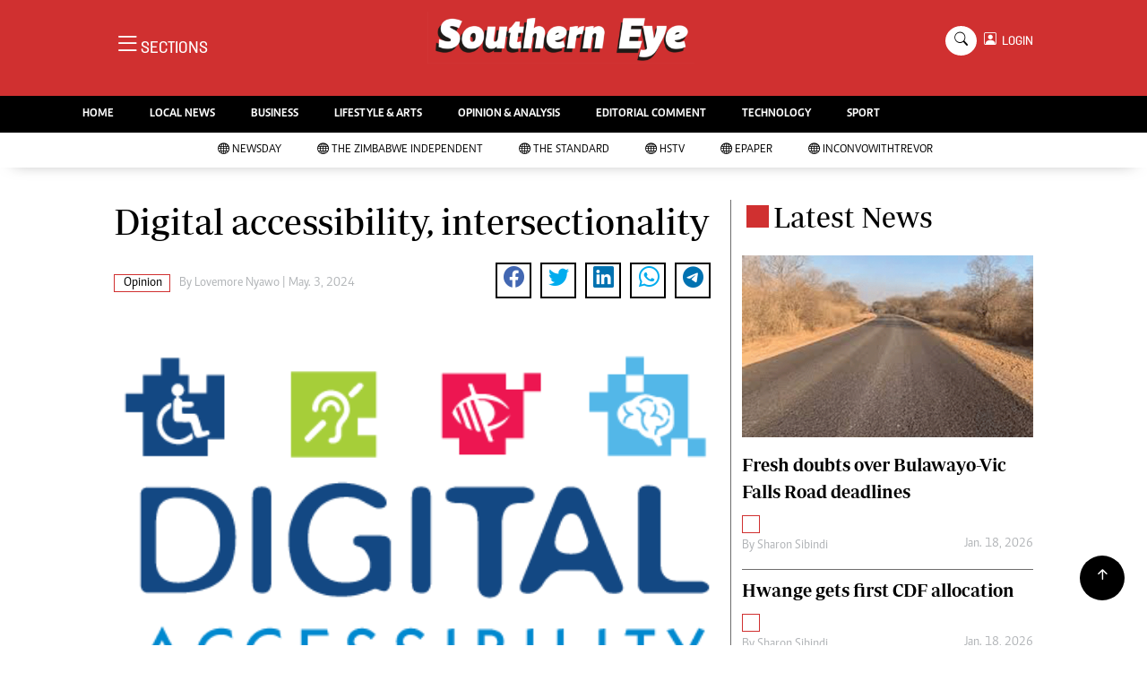

--- FILE ---
content_type: text/html; charset=UTF-8
request_url: https://staging.thestandard.co.zw/southerneye/opinion/article/200026408/digital-accessibility-intersectionality
body_size: 12841
content:
<!DOCTYPE html>
<html lang="en">
<head>
<meta charset="utf-8">
<title>  Digital accessibility, intersectionality - The Southern Eye
  </title>
<meta content="width=device-width, initial-scale=1.0" name="viewport">
<meta name="theme-color" content="#d03030">
<meta name="developer:name" content="Omari Erick">
<meta name="developer:email" content="omarica2006@gmail.com">
<meta name="developer:phone" content="+254728283148">
<meta name="robots" content="index,follow" />
<meta name="copyright" content="The Southern Eye" />
<link rel="canonical" href="https://www.newsday.co.zw/southerneye/opinion/article/200026408/digital-accessibility-intersectionality"/>

<link rel="amphtml" href="https://www.newsday.co.zw/southerneye/amp/opinion/article/200026408/digital-accessibility-intersectionality"/>
<meta name="keywords" content="INFORMATION and communication technologies;artificial intelligence;research; technology and society" />
<meta name="author" content="Lovemore Nyawo "/>
<meta name="description" content="It can enable early change, evaluation and attention that can increase efficiency and productivity in the field." />
<link rel="image_src" href="https://cdn.thestandard.co.zw/images/theindependent/uploads/2024/05/pVRssoDYpBKcIeS7mJt77jaa0ElbbJ9FlPrQTrOr.png">
<meta name="twitter:card" content="summary_large_image" />
<meta name="twitter:site" content="@sotherneyeZim" />
<meta name="twitter:creator" content="@southerneyeZim" />
<meta property="twitter:title" content="Digital accessibility, intersectionality" />
<meta property="twitter:description" content="Digital accessibility, intersectionality" />
<meta property="twitter:url" content="https://www.newsday.co.zw/southerneye/opinion/article/200026408/digital-accessibility-intersectionality" />
<meta property="twitter:image" content="https://cdn.thestandard.co.zw/images/theindependent/uploads/2024/05/pVRssoDYpBKcIeS7mJt77jaa0ElbbJ9FlPrQTrOr.png" />
<meta property="og:type" content="website" />
<meta property="fb:app_id" content="2455582164830848" />
<meta property="og:title" content="Digital accessibility, intersectionality" />
<meta property="og:description" content="Digital accessibility, intersectionality" />
<meta property="og:site_name" content="Southern Eye" />
<meta property="og:url" content="https://www.newsday.co.zw/southerneye/opinion/article/200026408/digital-accessibility-intersectionality">
<meta property="og:image" content="https://cdn.thestandard.co.zw/images/theindependent/uploads/2024/05/pVRssoDYpBKcIeS7mJt77jaa0ElbbJ9FlPrQTrOr.png" />
<meta property="og:image:secure_url" content="https://cdn.thestandard.co.zw/images/theindependent/uploads/2024/05/pVRssoDYpBKcIeS7mJt77jaa0ElbbJ9FlPrQTrOr.png" />
<script type="application/ld+json">
{
    "@context": "http://schema.org",
    "@type": "NewsArticle",
	"@id":"https://www.newsday.co.zw/southerneye/opinion/article/200026408/digital-accessibility-intersectionality",
    "mainEntityOfPage":"https://www.newsday.co.zw/southerneye/opinion/article/200026408/digital-accessibility-intersectionality",
    "headline": "Digital accessibility, intersectionality",
	"publisher":{"name":"Southern Eye","url":"https://www.newsday.co.zw/southerneye/","logo":{"@type":"ImageObject","url":"http://staging.thestandard.co.zw/southerneye/assets/images/logo.png","width":190,"height":60},"sameAs":["https://www.facebook.com/southerneyeZim/","https://twitter.com/southerneyeZim?lang=en"],"@type":"Organization","@context":"http://schema.org"},
    "image": {
        "@type": "ImageObject",
        "url": "https://cdn.thestandard.co.zw/images/theindependent/uploads/2024/05/pVRssoDYpBKcIeS7mJt77jaa0ElbbJ9FlPrQTrOr.png",
        "height": 240,
        "width": 320
    },
    "datePublished": "May. 3, 2024",
    "dateModified": "May. 3, 2024",
    "author": {
        "@type": "Person",
        "name": "Lovemore Nyawo ",
        "url":"http://staging.thestandard.co.zw/southerneye/author/5966/lovemore-nyawo"
    },
    "description": "It can enable early change, evaluation and attention that can increase efficiency and productivity in the field."
}

    </script>

    <script type="application/ld+json">
        {
            "@context": "http://schema.org",
            "@type": "BreadcrumbList",
            "itemListElement": [{
                "@type": "ListItem",
                "position": 1,
                "name": "Home",
                "item": "https://www.newsday.co.zw/southerneye"
            }, {
                "@type": "ListItem",
                "position": 2,
                "name": "Opinion",
                "item": "http://staging.thestandard.co.zw/southerneye/category/22647/opinion"
            }, {
                "@type": "ListItem",
                "position": 3,
                "name": "Digital accessibility, intersectionality",
                "item": "https://www.newsday.co.zw/southerneye/opinion/article/200026408/digital-accessibility-intersectionality"
            }]
        }
    </script>

<link href="https://staging.thestandard.co.zw/southerneye/assets/images/seye.jpg" rel="icon">
<link href="https://cdn.jsdelivr.net/npm/bootstrap-icons@1.4.1/font/bootstrap-icons.css" rel="stylesheet">
<!--<link href="http://staging.thestandard.co.zw/southerneye/assets/css/owl.carousel.min.css" rel="stylesheet">
<link href="http://staging.thestandard.co.zw/southerneye/assets/css/owl.theme.default.min.css" rel="stylesheet">!-->
<link href="https://staging.thestandard.co.zw/southerneye/assets/css/bootstrap.min.css" rel="stylesheet">
<link href="https://staging.thestandard.co.zw/southerneye/assets/css/style.css?v=162" rel="stylesheet">
<script async id="ebx" src="//applets.ebxcdn.com/ebx.js"></script>

 <!-- Google Tag Manager -->
<script>(function(w,d,s,l,i){w[l]=w[l]||[];w[l].push({'gtm.start':
new Date().getTime(),event:'gtm.js'});var f=d.getElementsByTagName(s)[0],
j=d.createElement(s),dl=l!='dataLayer'?'&l='+l:'';j.async=true;j.src=
'https://www.googletagmanager.com/gtm.js?id='+i+dl;f.parentNode.insertBefore(j,f);
})(window,document,'script','dataLayer','GTM-PSM2T3V');</script>
<!-- End Google Tag Manager -->


<!-- Google tag (gtag.js) -->
<script async src="https://www.googletagmanager.com/gtag/js?id=G-4NLQ9GNSG1">
</script>
<script>
  window.dataLayer = window.dataLayer || [];
  function gtag(){dataLayer.push(arguments);}
  gtag('js', new Date());

  gtag('config', 'G-4NLQ9GNSG1');
</script>

<script async src="https://securepubads.g.doubleclick.net/tag/js/gpt.js"></script>
<script>
  window.googletag = window.googletag || {cmd: []};
  googletag.cmd.push(function() {
      googletag.enableServices();
  });
</script>
  
<!--
<script async src="https://pagead2.googlesyndication.com/pagead/js/adsbygoogle.js?client=ca-pub-5185228015030174"
     crossorigin="anonymous"></script>!-->
<style type="text/css">
.border-bottom-thick{
  border-bottom: 4px solid #000!important;
}
</style>
<style type="text/css">
		.navbar .megamenu{ padding: 1rem; }
		@media  all and (min-width: 992px) {
			.navbar .has-megamenu{position:static!important;}
			.navbar .megamenu{left:0; right:0; width:100%; margin-top:0;  }
			
		}	
	 
		@media(max-width: 991px){
			.navbar.fixed-top .navbar-collapse, .navbar.sticky-top .navbar-collapse{
				overflow-y: auto;
				max-height: 90vh;
				margin-top:10px;
			}
		}
	 
    .fader{
      -webkit-mask-image: linear-gradient(to bottom, black 50%, transparent 100%);
  mask-image: linear-gradient(to bottom, black 50%, transparent 100%);
  height:  100px;
  width: 100%;
     }

     body{
   padding:0!important;
   background:#FFF!important;
 }
 .sticky-top{
   background:#FFF;
 }
	</style>

<script async src="https://securepubads.g.doubleclick.net/tag/js/gpt.js"></script>
<script>
  window.googletag = window.googletag || {cmd: []};
  </script>

  
  
<script>
   
  googletag.cmd.push(function() {

    
    googletag.defineSlot('/13427547/N-ARTICLE-1', [[728,90],[728,90]], 'div-gpt-ad-1661246079529-0').addService(googletag.pubads());
    googletag.defineSlot('/13427547/N-ARTICLE-2', [[300, 250],[300,600]], 'div-gpt-ad-1661246137862-0').addService(googletag.pubads());
    googletag.defineSlot('/13427547/N-ARTICLE-3', [[300, 250],[728,90]], 'div-gpt-ad-1661246195455-0').addService(googletag.pubads());
    googletag.defineSlot('/13427547/N-ARTICLE-4', [[300,250],[728,90]] ,'div-gpt-ad-1661246237662-0').addService(googletag.pubads());
    googletag.defineSlot('/13427547/N-ARTICLE-5', [[300, 250],[728,90]] ,'div-gpt-ad-1661246424409-0').addService(googletag.pubads());
    googletag.defineSlot('/13427547/N-ARTICLE-6', [[300, 250],[728,90]] ,'div-gpt-ad-1661246464747-0').addService(googletag.pubads());
     
    googletag.defineSlot('/3407884/Ureka_Supply_newsday.co.zw_Catfish_1x1_220424', [1, 1], 'div-gpt-ad-1713779707842-0').addService(googletag.pubads());
	googletag.defineSlot('/3407884/Ureka_Supply_newsday.co.zw_InFlowMB_1x1_220424', [1, 1], 'div-gpt-ad-1713779325254-0').addService(googletag.pubads());
	//googletag.defineSlot('/3407884/Ureka_Supply_newsday.co.zw_Interstitial_1x1_220424', [1, 1], 'div-gpt-ad-1713780082855-0').addService(googletag.pubads());
	googletag.defineSlot('/3407884/Ureka_Supply_newsday.co.zw_InpageMB_1x1_220424', [1, 1], 'div-gpt-ad-1713779579013-0').addService(googletag.pubads());
    googletag.pubads().enableSingleRequest();
    googletag.enableServices();
  });
  </script>
<script>
  window.googletag = window.googletag || {cmd: []};
  googletag.cmd.push(function() {
    googletag.defineSlot('/3407884/Ureka_Supply_newsday.co.zw_Outstream_1x1_280324', [1, 1], 'div-gpt-ad-1711626451117-0').addService(googletag.pubads());
    googletag.pubads().enableSingleRequest();
    googletag.enableServices();
  });
</script>


      
  <script>
 var anchorSlot =googletag.cmd.push(function() {
    googletag.defineOutOfPageSlot('/13427547/N-ANCHOR', googletag.enums.OutOfPageFormat.BOTTOM_ANCHOR).addService(googletag.pubads());
    googletag.pubads().enableSingleRequest();
    googletag.enableServices();
  });
</script>

 <script async src=https://cdn.afp.ai/ssp/sdk.js></script> 
  </head>
  <body>

 <!-- Google Tag Manager (noscript) -->
<noscript><iframe src="https://www.googletagmanager.com/ns.html?id=GTM-PSM2T3V"
height="0" width="0" style="display:none;visibility:hidden"></iframe></noscript>
<!-- End Google Tag Manager (noscript) -->


<!-- Topbar Start -->
<div class="px-5 d-none d-lg-block">
      <div class="row gx-0">
        <div class="col-lg-8 mb-2 mb-lg-0">
          <div id="myNav" class="overlay overflow-scroll">
            <a href="javascript:void(0)" class="closebtn" onclick="closeNav()">&times;</a>
            <div class="overlay-content">
              <div class="container">
                <div class="row">
                  <div class="col-12 col-md-3 boda-right">
                    <div class=" top-styling boda-bottom pt-3">
                      <img src="https://staging.thestandard.co.zw/southerneye/assets/images/logo.png" class="logo-style"> 
                      
                   <p>
                   AMH is an independent media house free from political ties or outside influence.
We have four newspapers: The Zimbabwe Independent, a business weekly published every Friday, The Standard, a weekly published every Sunday, and Southern and NewsDay, our daily newspapers. Each has an online edition.
    </p>
                      
                    </div>
                    <div class=" top-styling mt-2 boda-bottom mt-3">
                      <ul class="list-style-none">
                      <li><strong>Marketing</strong></li>
                      <li>Digital Marketing Manager:  <a href="/cdn-cgi/l/email-protection" class="__cf_email__" data-cfemail="f480998180959996958695b49598849c959991909d95da979bda8e83">[email&#160;protected]</a></li>

                      <li>Tel: (04) 771722/3</li>

                      <li><strong>Online Advertising</strong></li>
                      <li><a href="/cdn-cgi/l/email-protection" class="__cf_email__" data-cfemail="4e0a2729273a2f220e2f223e262f232b2a272f602d21603439">[email&#160;protected]</a></li>

                      <li><strong>Web Development</strong></li>
                      <li><a href="/cdn-cgi/l/email-protection" class="__cf_email__" data-cfemail="cba1a6aaa5b2aea5b2aeb9ae8baaa7bba3aaa6aeafa2aae5a8a4e5b1bc">[email&#160;protected]</a></li>
                      </ul>
                    </div>
                  </div>
                  <div class="col-12 col-md-9">
               


                    <div class="text-standard brands  mb-3 mt-3">NEWS & CURRENT AFFAIRS</div>
                    <div class="row">
                      <div class="col-12 col-md-4 boda-right">
                       
                        <ul class="justify-content-left  list-style-none   boda-bottom   row px-0">

                             
                           <li class="nav-item">
                            <a class="nav-link text-white" href="https://staging.thestandard.co.zw/southerneye/category/2/news">
                              <i class="bi bi-chevron-right"></i>News</a>
                          </li>
                          
                           <li class="nav-item">
                            <a class="nav-link text-white" href="https://staging.thestandard.co.zw/southerneye/category/3/politics">
                              <i class="bi bi-chevron-right"></i>Politics</a>
                          </li>
                          
                           <li class="nav-item">
                            <a class="nav-link text-white" href="https://staging.thestandard.co.zw/southerneye/category/6/entertainment">
                              <i class="bi bi-chevron-right"></i>Entertainment</a>
                          </li>
                          
                           <li class="nav-item">
                            <a class="nav-link text-white" href="https://staging.thestandard.co.zw/southerneye/category/39/courts">
                              <i class="bi bi-chevron-right"></i>Courts</a>
                          </li>
                          
                           <li class="nav-item">
                            <a class="nav-link text-white" href="https://staging.thestandard.co.zw/southerneye/category/40/local">
                              <i class="bi bi-chevron-right"></i>Local</a>
                          </li>
                          
                           <li class="nav-item">
                            <a class="nav-link text-white" href="https://staging.thestandard.co.zw/southerneye/category/42/crime">
                              <i class="bi bi-chevron-right"></i>Crime</a>
                          </li>
                          
                           <li class="nav-item">
                            <a class="nav-link text-white" href="https://staging.thestandard.co.zw/southerneye/category/86/government">
                              <i class="bi bi-chevron-right"></i>Government</a>
                          </li>
                          
                           <li class="nav-item">
                            <a class="nav-link text-white" href="https://staging.thestandard.co.zw/southerneye/category/87/football">
                              <i class="bi bi-chevron-right"></i>Football</a>
                          </li>
                          
                           <li class="nav-item">
                            <a class="nav-link text-white" href="https://staging.thestandard.co.zw/southerneye/category/88/tennis">
                              <i class="bi bi-chevron-right"></i>Tennis</a>
                          </li>
                          
                           <li class="nav-item">
                            <a class="nav-link text-white" href="https://staging.thestandard.co.zw/southerneye/category/89/rugby">
                              <i class="bi bi-chevron-right"></i>Rugby</a>
                          </li>
                          
                         

                        </ul>



                        <ul class="justify-content-left  list-style-none  boda-bottom      row px-0">

                             
                           <li class="nav-item">
                            <a class="nav-link text-white" href="https://staging.thestandard.co.zw/southerneye/category/90/cricket">
                              <i class="bi bi-chevron-right"></i>Cricket</a>
                          </li>
                          
                           <li class="nav-item">
                            <a class="nav-link text-white" href="https://staging.thestandard.co.zw/southerneye/category/91/swimming">
                              <i class="bi bi-chevron-right"></i>Swimming</a>
                          </li>
                          
                           <li class="nav-item">
                            <a class="nav-link text-white" href="https://staging.thestandard.co.zw/southerneye/category/92/motor-racing">
                              <i class="bi bi-chevron-right"></i>Motor Racing</a>
                          </li>
                          
                           <li class="nav-item">
                            <a class="nav-link text-white" href="https://staging.thestandard.co.zw/southerneye/category/93/other-sport">
                              <i class="bi bi-chevron-right"></i>Other Sport</a>
                          </li>
                          
                           <li class="nav-item">
                            <a class="nav-link text-white" href="https://staging.thestandard.co.zw/southerneye/category/94/markets">
                              <i class="bi bi-chevron-right"></i>Markets</a>
                          </li>
                          
                           <li class="nav-item">
                            <a class="nav-link text-white" href="https://staging.thestandard.co.zw/southerneye/category/95/economy">
                              <i class="bi bi-chevron-right"></i>Economy</a>
                          </li>
                          
                           <li class="nav-item">
                            <a class="nav-link text-white" href="https://staging.thestandard.co.zw/southerneye/category/98/health">
                              <i class="bi bi-chevron-right"></i>Health</a>
                          </li>
                          
                           <li class="nav-item">
                            <a class="nav-link text-white" href="https://staging.thestandard.co.zw/southerneye/category/106/multimedia">
                              <i class="bi bi-chevron-right"></i>Multimedia</a>
                          </li>
                          
                           <li class="nav-item">
                            <a class="nav-link text-white" href="https://staging.thestandard.co.zw/southerneye/category/170/editorial-comment">
                              <i class="bi bi-chevron-right"></i>Editorial Comment</a>
                          </li>
                          
                           <li class="nav-item">
                            <a class="nav-link text-white" href="https://staging.thestandard.co.zw/southerneye/category/258/elections-2013">
                              <i class="bi bi-chevron-right"></i>Elections 2013</a>
                          </li>
                          
                         

                        </ul>





                      </div>
                      <div class="col-12 col-md-4">
                         
                        <ul class="justify-content-left list-style-none boda-bottom row px-0">
                                                    
                           <li class="nav-item">
                            <a class="nav-link text-white" href="https://staging.thestandard.co.zw/southerneye/category/1216/life-style">
                              <i class="bi bi-chevron-right"></i>Life & Style</a>
                          </li>
                          
                           <li class="nav-item">
                            <a class="nav-link text-white" href="https://staging.thestandard.co.zw/southerneye/category/1217/business">
                              <i class="bi bi-chevron-right"></i>Business</a>
                          </li>
                          
                           <li class="nav-item">
                            <a class="nav-link text-white" href="https://staging.thestandard.co.zw/southerneye/category/1218/sport">
                              <i class="bi bi-chevron-right"></i>Sport</a>
                          </li>
                          
                           <li class="nav-item">
                            <a class="nav-link text-white" href="https://staging.thestandard.co.zw/southerneye/category/3647/mandela-the-life">
                              <i class="bi bi-chevron-right"></i>Mandela-The Life</a>
                          </li>
                          
                           <li class="nav-item">
                            <a class="nav-link text-white" href="https://staging.thestandard.co.zw/southerneye/category/3939/christmas-2013">
                              <i class="bi bi-chevron-right"></i>Christmas 2013</a>
                          </li>
                          
                           <li class="nav-item">
                            <a class="nav-link text-white" href="https://staging.thestandard.co.zw/southerneye/category/4395/southern-voices">
                              <i class="bi bi-chevron-right"></i>Southern Voices</a>
                          </li>
                          
                           <li class="nav-item">
                            <a class="nav-link text-white" href="https://staging.thestandard.co.zw/southerneye/category/5537/boxing">
                              <i class="bi bi-chevron-right"></i>Boxing</a>
                          </li>
                          
                           <li class="nav-item">
                            <a class="nav-link text-white" href="https://staging.thestandard.co.zw/southerneye/category/5538/athletics">
                              <i class="bi bi-chevron-right"></i>Athletics</a>
                          </li>
                          
                           <li class="nav-item">
                            <a class="nav-link text-white" href="https://staging.thestandard.co.zw/southerneye/category/5539/golf">
                              <i class="bi bi-chevron-right"></i>Golf</a>
                          </li>
                          
                           <li class="nav-item">
                            <a class="nav-link text-white" href="https://staging.thestandard.co.zw/southerneye/category/5540/basketball">
                              <i class="bi bi-chevron-right"></i>Basketball</a>
                          </li>
                          
                        </ul>

                        
                        <ul class="justify-content-left  list-style-none   boda-bottom   row px-0">

                             
                           <li class="nav-item">
                            <a class="nav-link text-white" href="https://staging.thestandard.co.zw/southerneye/category/5541/volleyball">
                              <i class="bi bi-chevron-right"></i>Volleyball</a>
                          </li>
                          
                           <li class="nav-item">
                            <a class="nav-link text-white" href="https://staging.thestandard.co.zw/southerneye/category/5876/netball">
                              <i class="bi bi-chevron-right"></i>Netball</a>
                          </li>
                          
                           <li class="nav-item">
                            <a class="nav-link text-white" href="https://staging.thestandard.co.zw/southerneye/category/5931/hockey">
                              <i class="bi bi-chevron-right"></i>Hockey</a>
                          </li>
                          
                           <li class="nav-item">
                            <a class="nav-link text-white" href="https://staging.thestandard.co.zw/southerneye/category/6762/zimbabwe-34">
                              <i class="bi bi-chevron-right"></i>Zimbabwe 34</a>
                          </li>
                          
                           <li class="nav-item">
                            <a class="nav-link text-white" href="https://staging.thestandard.co.zw/southerneye/category/7575/accidents">
                              <i class="bi bi-chevron-right"></i>Accidents</a>
                          </li>
                          
                           <li class="nav-item">
                            <a class="nav-link text-white" href="https://staging.thestandard.co.zw/southerneye/category/7855/bulawayo-at-120">
                              <i class="bi bi-chevron-right"></i>Bulawayo @ 120</a>
                          </li>
                          
                           <li class="nav-item">
                            <a class="nav-link text-white" href="https://staging.thestandard.co.zw/southerneye/category/8179/fifa2014-world-cup">
                              <i class="bi bi-chevron-right"></i>Fifa2014 World Cup</a>
                          </li>
                          
                           <li class="nav-item">
                            <a class="nav-link text-white" href="https://staging.thestandard.co.zw/southerneye/category/17635/home">
                              <i class="bi bi-chevron-right"></i>Home</a>
                          </li>
                          
                           <li class="nav-item">
                            <a class="nav-link text-white" href="https://staging.thestandard.co.zw/southerneye/category/19206/world-news">
                              <i class="bi bi-chevron-right"></i>World News</a>
                          </li>
                          
                           <li class="nav-item">
                            <a class="nav-link text-white" href="https://staging.thestandard.co.zw/southerneye/category/21957/matabeleland-north">
                              <i class="bi bi-chevron-right"></i>Matabeleland North</a>
                          </li>
                          
                         

                        </ul>
                     
                      </div>
                      <div class="col-12 col-md-4 boda-left">
                       
                      <div class="row">
                        <ul class="justify-content-left  list-style-none boda-bottom row px-0">
                                                   
                           <li class="nav-item">
                            <a class="nav-link text-white" href="https://staging.thestandard.co.zw/southerneye/category/22098/education">
                              <i class="bi bi-chevron-right"></i>Education</a>
                          </li>
                          
                           <li class="nav-item">
                            <a class="nav-link text-white" href="https://staging.thestandard.co.zw/southerneye/category/22100/handball">
                              <i class="bi bi-chevron-right"></i>Handball</a>
                          </li>
                          
                           <li class="nav-item">
                            <a class="nav-link text-white" href="https://staging.thestandard.co.zw/southerneye/category/22101/chess">
                              <i class="bi bi-chevron-right"></i>Chess</a>
                          </li>
                          
                           <li class="nav-item">
                            <a class="nav-link text-white" href="https://staging.thestandard.co.zw/southerneye/category/22102/karate">
                              <i class="bi bi-chevron-right"></i>Karate</a>
                          </li>
                          
                           <li class="nav-item">
                            <a class="nav-link text-white" href="https://staging.thestandard.co.zw/southerneye/category/22103/agriculture">
                              <i class="bi bi-chevron-right"></i>Agriculture</a>
                          </li>
                          
                           <li class="nav-item">
                            <a class="nav-link text-white" href="https://staging.thestandard.co.zw/southerneye/category/22116/featured">
                              <i class="bi bi-chevron-right"></i>Featured</a>
                          </li>
                          
                           <li class="nav-item">
                            <a class="nav-link text-white" href="https://staging.thestandard.co.zw/southerneye/category/22117/cartoons">
                              <i class="bi bi-chevron-right"></i>Cartoons</a>
                          </li>
                          
                           <li class="nav-item">
                            <a class="nav-link text-white" href="https://staging.thestandard.co.zw/southerneye/category/22118/picture-gallery">
                              <i class="bi bi-chevron-right"></i>Picture Gallery</a>
                          </li>
                          
                           <li class="nav-item">
                            <a class="nav-link text-white" href="https://staging.thestandard.co.zw/southerneye/category/23462/opinion-amp-analysis">
                              <i class="bi bi-chevron-right"></i>Opinion &amp; Analysis</a>
                          </li>
                          
                           <li class="nav-item">
                            <a class="nav-link text-white" href="https://staging.thestandard.co.zw/southerneye/category/357850/contact-us">
                              <i class="bi bi-chevron-right"></i>Contact Us</a>
                          </li>
                          
                        </ul>
                         
                        <ul class="justify-content-left list-style-none   row px-0">
                                                   
                           <li class="nav-item">
                            <a class="nav-link text-white" href="https://staging.thestandard.co.zw/southerneye/category/358257/about-us">
                              <i class="bi bi-chevron-right"></i>About us</a>
                          </li>
                          
                           <li class="nav-item">
                            <a class="nav-link text-white" href="https://staging.thestandard.co.zw/southerneye/category/358493/advertising">
                              <i class="bi bi-chevron-right"></i>Advertising</a>
                          </li>
                          
                           <li class="nav-item">
                            <a class="nav-link text-white" href="https://staging.thestandard.co.zw/southerneye/category/358640/terms-and-conditions">
                              <i class="bi bi-chevron-right"></i>Terms and Conditions</a>
                          </li>
                          
                           <li class="nav-item">
                            <a class="nav-link text-white" href="https://staging.thestandard.co.zw/southerneye/category/358646/privacy-policy">
                              <i class="bi bi-chevron-right"></i>Privacy Policy</a>
                          </li>
                          
                           <li class="nav-item">
                            <a class="nav-link text-white" href="https://staging.thestandard.co.zw/southerneye/category/3096224744078436/local-news">
                              <i class="bi bi-chevron-right"></i>Local News</a>
                          </li>
                          
                           <li class="nav-item">
                            <a class="nav-link text-white" href="https://staging.thestandard.co.zw/southerneye/category/3096224744078437/technology">
                              <i class="bi bi-chevron-right"></i>Technology</a>
                          </li>
                          
                           <li class="nav-item">
                            <a class="nav-link text-white" href="https://staging.thestandard.co.zw/southerneye/category/3096224744078438/international">
                              <i class="bi bi-chevron-right"></i>International</a>
                          </li>
                          
                           <li class="nav-item">
                            <a class="nav-link text-white" href="https://staging.thestandard.co.zw/southerneye/category/3096224744078439/editorial-comment">
                              <i class="bi bi-chevron-right"></i>Editorial Comment</a>
                          </li>
                          
                        </ul>

                        </div>


                      </div>


 



                    </div>






 


 



                    </div>














                     <div class="row boda-top">
                       
                       
                    </div>
                  </div>
                   
                     


      
                </div>
              </div>
            </div>
          </div>
          <div class="d-flex text-white top-article" style="font-size:15px;padding-left: 10px;cursor:pointer" onclick="openNav()">
          </div>
        </div>
      </div>
    </div>

<!-- Topbar End -->
 <div id="main">
      <!-- Navbar & Carousel Start -->







      <div class="skycraper col" style="position:absolute;top:4px;z-index:0!important;left:0">
    <div class="sticky-top" style="position:fixed;top:4px;z-index:0!important;left:0"> 
      
  </div>
  </div>










      <section class="ftco-section" style="z-index:2!important;position:relative;">
        <div class="container" style="background: #d03030 !important">
          <div class="row justify-content-between">
            <div class="col-md-12 order-md-last">
              <div class="row">
                 <div class="col-md-4 desktop-only align-items-center">
                  <button class="openbtn open-display" onclick="openNav()">
                    <i class="bi bi-list hum-style"></i>
                    <span class="section-style">SECTIONS</span>
                  </button>
                </div>
                <div class="col-10 col-md-4 pt-2 desktop-only">
                  <a class="navbar-brand" href="https://staging.thestandard.co.zw/southerneye">
                    <img src="https://staging.thestandard.co.zw/southerneye/assets/images/logo.png" class="w-100"> 
                  </a>
                </div>
                <div class="col-10 col-md-6 pt-2 mobile-only">
                  <a class="navbar-brand" href="https://staging.thestandard.co.zw/southerneye">
                     <img src="https://staging.thestandard.co.zw/southerneye/assets/images/logo.png" class="w-100 pt-3"> 
                  </a>
                </div>
                <div class="col-2 col-md-6 mobile-only" style="padding:3px">
                  <button class="navbar-toggler" type="button" data-bs-toggle="collapse" data-bs-target="#main_nav" data-bs-target="#navbarNav" aria-controls="navbarNav" aria-expanded="false" aria-label="Toggle navigation">
                    <i class="f-12 bi bi-list"></i>
                  </button>
                </div>
                          
                <div class="col-md-4 d-md-flex justify-content-end desktop-only   align-self-center">
                  <div class="search"></div>
                  <form action="#" class="searchform order-lg-last">
                    <div class="form-group d-flex justify-content-end align-items-baseline">
                      <div class="box" id="search">
                        <input type="text" placeholder="Type to search" class="search-box">
                        <span class="mx-2" onclick="closeSearch()" style="cursor: pointer;">x</span>
                      </div>
                      <a href="https://staging.thestandard.co.zw/southerneye/search" <span class=" search bi bi-search mx-2" onclick="openSearch1()" style="cursor: pointer;"></span>
</a>
                      
                    
                    <div class="dopdown1">
                      <a href="https://staging.thestandard.co.zw/southerneye/sso" class="dopbtn bi bi-person-square d-flex login"> &nbsp;&nbsp;LOGIN</a>
                     
                    </div>
                    

                  </form>
                </div>
              </div>
               <div class="row bg-newsday-dark mx-0">
                  <div class="d-flex  align-items-center justify-content-between login-border-bottom">
                    <div class="col-md-6 mobile-only">
                    </div>
                    <div class="col-md-6 mobile-only d-none">
                      
                   
                    
                    <div class="dopdown1 pt-2">
                      <a href="https://staging.thestandard.co.zw/southerneye/sso" class="dopbtn bi bi-person-square d-flex login"> &nbsp;&nbsp;LOGIN</a>
                     
                    </div>
                    
                    </div>
                  </div>
                </div>   
            </div>
          </div>
        </div>
       
      </section>
      <section> 
         <nav class="navbar navbar-expand-lg navbar-light  p-0 bg-dark"  style="z-index:3">
          <div class="align-items-baseline">
            <div class="ftco-navbar-light collapse bg-dark navbar-collapse" id="main_nav">
              <div class="row bg-dark mx-0">
                <ul class="navbar-nav drop-menu desktop-only justify-content-end bg-dark">
                  <li class="nav-item menu-mobile-border desktop-only">
                    <a href="https://staging.thestandard.co.zw/southerneye" class="nav-link desgin text-white ">
                      <i class="bi bi-chevron-right"></i>HOME </a>
                  </li>
                  <li class="nav-item menu-mobile-border desktop-only">
                    <a href="https://staging.thestandard.co.zw/southerneye/category/40/local-news" class="nav-link nairobian desgin text-white ">
                      <i class="bi bi-chevron-right"></i>LOCAL NEWS</a>
                  </li>
                  <li class="nav-item menu-mobile-border desktop-only">
                    <a href="https://staging.thestandard.co.zw/southerneye/category/4/business-digest" class="nav-link nairobian desgin text-white ">
                      <i class="bi bi-chevron-right"></i>BUSINESS</a>
                  </li>


                  <li class="nav-item menu-mobile-border desktop-only">
                    <a href="https://staging.thestandard.co.zw/southerneye/category/6/lifestyle-and-arts" class="nav-link nairobian desgin text-white">
                      <i class="bi bi-chevron-right"></i>LIFESTYLE & ARTS</a>
                  </li>

                  <li class="nav-item menu-mobile-border desktop-only">
                    <a href="https://staging.thestandard.co.zw/southerneye/category/10/opinion-and-analysis" class="nav-link desgin  text-white">
                      <i class="bi bi-chevron-right"></i>OPINION & ANALYSIS</a>
                  </li>

                  <li class="nav-item menu-mobile-border desktop-only">
                    <a href="https://staging.thestandard.co.zw/southerneye/category/170/editorial-comment" class="nav-link nairobian desgin  text-white">
                      <i class="bi bi-chevron-right"></i>EDITORIAL COMMENT</a>
                  </li>
                  
                 
                  <li class="nav-item menu-mobile-border desktop-only">
                    <a href="https://staging.thestandard.co.zw/southerneye/category/9/technology" class="nav-link nairobian desgin text-white">
                      <i class="bi bi-chevron-right"></i>TECHNOLOGY</a>
                  </li>

 
                  <li class="nav-item menu-mobile-border desktop-only">
                    <a href="https://staging.thestandard.co.zw/southerneye/category/5/sport" class="nav-link nairobian desgin text-white">
                      <i class="bi bi-chevron-right"></i>SPORT</a>
                  </li>
                </ul>
                
                <div class="row mx-0 my-4 px-4 d-md-none mobile-only ">

                
                
                    <div class="dopdown pt-0 pb-3">
                      <a href="https://staging.thestandard.co.zw/southerneye/sso" class="dopbtn bi bi-person-square d-flex login text-white"> &nbsp;&nbsp;LOGIN</a>
                     
                    </div>
                    
                    
                   <form class="d-flex">
                  <input class="form-control me-2" type="search" placeholder="Search" aria-label="Search">
                  <button class="btn btn-dark" type="submit">Search</button>
                </form>
                </div>
                  <div class="col p-0">
                  <ul class=" navbar-nav drop-menu">
                    
                  <li class="nav-item menu-mobile-border mobile-only">
                    <a href="https://staging.thestandard.co.zw/southerneye" class="nav-link nairobian desgin text-white ">
                      <i class="bi bi-chevron-right"></i>HOME</a>
                  </li>
                  <li class="nav-item menu-mobile-border mobile-only">
                    <a href="https://staging.thestandard.co.zw/southerneye/category/40/local-news" class="nav-link nairobian desgin text-white ">
                      <i class="bi bi-chevron-right"></i>LOCAL NEWS</a>
                  </li>
                  <li class="nav-item menu-mobile-border mobile-only">
                    <a href="https://staging.thestandard.co.zw/southerneye/category/4/business-digest" class="nav-link nairobian desgin text-white ">
                      <i class="bi bi-chevron-right"></i>BUSINESS</a>
                  </li>


                  <li class="nav-item menu-mobile-border mobile-only">
                    <a href="https://staging.thestandard.co.zw/southerneye/category/6/lifestyle-and-arts" class="nav-link nairobian desgin text-white">
                      <i class="bi bi-chevron-right"></i>LIFESTYLE & ARTS</a>
                  </li>

                
                  </ul>
                </div>
                <div class="col">
                  <ul class="navbar-nav  drop-menu">
                     
                  <li class="nav-item menu-mobile-border mobile-only">
                    <a href="https://staging.thestandard.co.zw/southerneye/category/10/opinion-and-analysis" class="nav-link desgin  text-white">
                      <i class="bi bi-chevron-right"></i>OPINION & ANALYSIS</a>
                  </li>

                  <li class="nav-item menu-mobile-border mobile-only">
                    <a href="https://staging.thestandard.co.zw/southerneye/category/170/editorial-comment" class="nav-link nairobian desgin  text-white">
                      <i class="bi bi-chevron-right"></i>EDITORIAL COMMENT</a>
                  </li>
                  
                 
                  <li class="nav-item menu-mobile-border mobile-only">
                    <a href="https://staging.thestandard.co.zw/southerneye/category/9/technology" class="nav-link nairobian desgin text-white">
                      <i class="bi bi-chevron-right"></i>TECHNOLOGY</a>
                  </li>

 
                  <li class="nav-item menu-mobile-border mobile-only">
                    <a href="https://staging.thestandard.co.zw/southerneye/category/5/sport" class="nav-link nairobian desgin text-white">
                      <i class="bi bi-chevron-right"></i>SPORT</a>
                  </li>
                  <li class="nav-item menu-mobile-border mobile-only">
                    <a href="https://convowithtrevor.com/" class="nav-link nairobian desgin text-white">
                      <i class="bi bi-chevron-right"></i>InConvoWithTrevor</a>
                  </li>
                  </ul>
                </div>



              </div>
            </div>
          </div>
        </nav>



        <nav class="navbar navbar-expand-lg navbar-light navborder-live p-0 ">
          <div class="container-fluid align-items-baseline p-0">
            <div class="ftco-navbar-light justify-content-center collapse navbar-collapse" id="main_nav">
              <div class="row">
                <ul class=" navbar-nav drop-menu">
                  
                <li class="nav-item menu-mobile-border">
                    <a href="https://newsday.co.zw/" class="nav-link desgin nav-live text-dark">
                      <i class="bi bi-globe"></i>
                      <span class="live-style-eve"></span>NewsDay</a>
                  </li>
                  <li class="nav-item menu-mobile-border">
                    <a href="https://newsday.co.zw/theindependent" class="nav-link desgin nav-live text-dark">
                      <i class="bi bi-globe"></i>
                      <span class="live-style-eve"></span>The Zimbabwe Independent</a>
                  </li>
                  <li class="nav-item menu-mobile-border">
                    <a href="https://newsday.co.zw/thestandard" class="nav-link desgin nav-live text-dark">
                      <i class="bi bi-globe"></i>
                      <span class="live-style-eve"></span>The Standard</a>
                  </li>
                   
                  <li class="nav-item menu-mobile-border">
                    <a href="https://newsday.co.zw/hstv" class="nav-link desgin nav-live text-dark">
                      <i class="bi bi-globe"></i>
                      <span class="live-style-eve"></span>HSTV</a>
                  </li>

                  <li class="nav-item menu-mobile-border">
                    <a href="https://epaper.newsday.co.zw" class="nav-link desgin nav-live text-dark">
                      <i class="bi bi-globe"></i>
                      <span class="live-style-eve"></span>Epaper</a>
                  </li>		  
				   <li class="nav-item menu-mobile-border">
                    <a href="https://convowithtrevor.com/" class="nav-link desgin nav-live text-dark">
                      <i class="bi bi-globe"></i>
                      <span class="live-style-eve"></span>InConvoWithTrevor</a>
                  </li>
                </ul>
              </div>
            </div>
          </div>
        </nav>
      </section>







      <div class="skycraper col" style="position:absolute;top:4px;z-index:0!important;right:0">
    <div class="sticky-top" style="position:fixed;top:4px;z-index:0!important;right:0"> 
     
   
  </div>
  </div>













    </div>
<div id="fb-root"></div>
<script data-cfasync="false" src="/cdn-cgi/scripts/5c5dd728/cloudflare-static/email-decode.min.js"></script><script async defer crossorigin="anonymous" src="https://connect.facebook.net/en_GB/sdk.js#xfbml=1&version=v19.0&appId=2455582164830848" nonce="NTTYTfFb"></script>
<section class="section-phase pt-3 pb-3">
  <div class="container">
<!-- /3407884/Ureka_Supply_newsday.co.zw_Catfish_1x1_220424 -->

<div id='div-gpt-ad-1713779707842-0'>

<script>

googletag.cmd.push(function() { googletag.display('div-gpt-ad-1713779707842-0'); });

</script>

</div>
<!-- /3407884/Ureka_Supply_newsday.co.zw_InFlowMB_1x1_220424 -->

<div id='div-gpt-ad-1713779325254-0'>

<script>

googletag.cmd.push(function() { googletag.display('div-gpt-ad-1713779325254-0'); });

</script>

</div>
<!-- /3407884/Ureka_Supply_newsday.co.zw_Interstitial_1x1_220424 -->
<!--
<div id='div-gpt-ad-1713780082855-0'>

<script>

googletag.cmd.push(function() { googletag.display('div-gpt-ad-1713780082855-0'); });

</script>
</div>-->
<!-- /3407884/Ureka_Supply_newsday.co.zw_InpageMB_1x1_220424 -->

<div id='div-gpt-ad-1713779579013-0'>

<script>

googletag.cmd.push(function() { googletag.display('div-gpt-ad-1713779579013-0'); });

</script>

</div>
  
  <!-- /13427547/N-ARICLE-1 -->
<div id='div-gpt-ad-1661246079529-0' class="ad">
  <script>
    googletag.cmd.push(function() { googletag.display('div-gpt-ad-1661246079529-0'); });
  </script>
</div>

<!-- /3407884/Ureka_Supply_newsday.co.zw_Outstream_1x1_280324 -->
<div id='div-gpt-ad-1711626451117-0'>
  <script>
    googletag.cmd.push(function() { googletag.display('div-gpt-ad-1711626451117-0'); });
  </script>
</div>

    <div class="row" style="z-index: 1; 
     background: #fff;">  
      <div class="col-12 col-md-8">
        <div class="mb-4">
        
          <h1>Digital accessibility, intersectionality</h1>
            
          
          <div class="row justify-content-between align-items-baseline">
             <div class="col-12 col-md-6">
                <div class="d-flex align-items-baseline">
                <a href="https://staging.thestandard.co.zw/southerneye/category/22647/opinion"><div class="Category">Opinion</div></a>
                   <small class="text-muted byline-margin"> By <a class="text-muted" href="https://staging.thestandard.co.zw/southerneye/author/5966/lovemore-nyawo">Lovemore Nyawo</a>  | May. 3, 2024</small>
                </div>
             </div>
             <div class="col-12 col-md-6">
                <div class="d-flex pb-4 share-social mb-2">
                <a href="https://www.facebook.com/sharer.php?u=https://www.newsday.co.zw/southerneye/opinion/article/200026408/digital-accessibility-intersectionality"
                    <i class="bi bi-facebook social-icon-top facebook"></i>
</a>
                    <a href="https://twitter.com/share?url=https://www.newsday.co.zw/southerneye/opinion/article/200026408/digital-accessibility-intersectionality&hashtags=&text=Digital accessibility, intersectionality"
                    <i class="bi bi-twitter social-icon-top twitter"></i>
                      </a>
                      <a href="https://www.linkedin.com/shareArticle?url=https://www.newsday.co.zw/southerneye/opinion/article/200026408/digital-accessibility-intersectionality&amp;title=Digital accessibility, intersectionality&amp;summary=It can enable early change, evaluation and attention that can increase efficiency and productivity in the field.&amp;source=The Southern Eye"
                    <i class="bi bi-linkedin social-icon-top linkedin"></i>
                     </a>
                    <!--<i class="bi bi-youtube social-icon-top youtube"></i>!-->
                    <a href="whatsapp://send?text=Digital accessibility, intersectionality–https://www.newsday.co.zw/southerneye/opinion/article/200026408/digital-accessibility-intersectionality&amp;utm-source=whatsapp&amp;utm-medium=share&amp;utm-campaign=Digital accessibility, intersectionality"
                    <i class="bi bi-whatsapp social-icon-top twitter"></i>
</a>
                    <a href="https://telegram.me/share/url?url=https://www.newsday.co.zw/southerneye/opinion/article/200026408/digital-accessibility-intersectionality&hashtags=&text=Digital accessibility, intersectionality"
                    <i class="bi bi-telegram social-icon-top linkedin"></i>
</a>
                    
                    
                </div>
             </div>
          </div>
          
         </div>

         <div class="content-body">
      

                   
         
         <img data-src="https://cdn.thestandard.co.zw/images/theindependent/uploads/2024/05/pVRssoDYpBKcIeS7mJt77jaa0ElbbJ9FlPrQTrOr.png"    width="800" height="500"  class="w-100 style-image-article lazily">
         <div class="mb-3 top-article boda-bottom caption-style">
                     INFORMATION and communication technologies (ICT) and artificial intelligence (AI) training has been more perfunctory rather than productive, thus failing to tackle the pervasive gender divide. This signals that diversity is simply another box to tick for policymakers.
                   </div> 
      
           
         
         <p class='paragraph-style'>INFORMATION and communication technologies (ICT) and artificial intelligence (AI) training has been more perfunctory rather than productive, thus failing to tackle the pervasive gender divide. This signals that diversity is simply another box to tick for policymakers.</p>
<p class='paragraph-style'>As the pendulum swings between gender career interests within society, traditionally men were&nbsp; seen as the fulcrum of stability in tandem with the internet of things (IoT), while women were advancing against the backdrop of intersectional discrimination.</p><p><div id='div-gpt-ad-1661246195455-0' class='ad'><script>googletag.cmd.push(function() { googletag.display('div-gpt-ad-1661246195455-0'); });</script></div></p>
<p class='paragraph-style'>Intersectional discrimination recognises social inequities occurring at the nexus of multiple social identities hence we have fewer women in ICT.</p>
<p class='paragraph-style'>The need for an intersectional approach provides powerful lens for officials to examine hurdles and ensure access to information and communications technology (ICT) across disability, gender, and socioeconomic status.</p>
<p class='paragraph-style'>Globally, the internet penetration rates are 12% lower for women than men. The data further showed that while the gender gap for internet use has narrowed in most regions since 2013, the gap in Africa has widened with 25% fewer women than men using the internet (ITU, 2017).</p><p><div id='div-gpt-ad-1661246237662-0' class='ad'><script>googletag.cmd.push(function() { googletag.display('div-gpt-ad-1661246237662-0'); });</script></div></p>
<p class='paragraph-style'>These inequalities are important to note and to act upon.</p>
<p class='paragraph-style'>However it is also important for policymakers to comprehend the heterogeneity of women both across the nation based on geographic location, age, education and socio-economic status.</p>
<p class='paragraph-style'>Therefore, this shows that there is an imbalance between all these groups that need to be isolated and understood in order to determine the correct and most important points of intervention required.</p><ul class="list-group border-thick px-0  pb-2 my-4"><div class="brand-title d-flex mt-3 mb-3 col-md-12"><span class="bg-latest"></span><h3><span class="links text-dark">Keep Reading</span></h3></div><li class="list-group-item list-group-item-action f-600"><i class="bi bi-chevron-right"></i> <a class="" href="https://www.newsday.co.zw//article/1453/harvest-hay-to-prevent-veldfires-ema">Harvest hay to  prevent veldfires: Ema</a></li><li class="list-group-item list-group-item-action f-600"><i class="bi bi-chevron-right"></i> <a class="" href="https://www.newsday.co.zw//article/2894/zec-must-pass-credibility-transparency-tests">‘Zec must pass credibility, transparency tests’</a></li><li class="list-group-item list-group-item-action f-600"><i class="bi bi-chevron-right"></i> <a class="" href="https://www.newsday.co.zw//article/2993/public-relations-how-artificial-intelligence-is-changing-the-face-of-pr">Public relations: How artificial intelligence is changing the face of PR</a></li><li class="list-group-item list-group-item-action f-600"><i class="bi bi-chevron-right"></i> <a class="" href="https://www.newsday.co.zw//article/3538/all-set-for-inaugural-job-fair">All set for inaugural job fair</a></li></ul>
<p class='paragraph-style'>Moreover, technological advances have revolutionised STEM (science, technology, engineering and mathematics) careers, which are growing more than ever.</p><p><div id='div-gpt-ad-1661246424409-0' class='ad'><script>googletag.cmd.push(function() { googletag.display('div-gpt-ad-1661246424409-0'); });</script></div></p>
<p class='paragraph-style'>The widening gender gap in this industry has left women behind.</p>
<p class='paragraph-style'>Last month, James Manyika (Zimbabwean-American) and Google's first senior vice-president of research, technology and society (RTTS) highlighted the transformative power of AI in a presentation in Victoria Falls.</p>
<p class='paragraph-style'>Artificial intelligence (AI) has been around for a long time in various forms. It promises big changes in many fields, especially medicine.</p>
<p class='paragraph-style'>It can enable early change, evaluation and attention that can increase efficiency and productivity in the field.</p>
<p class='paragraph-style'>Audry Chivanga, a 20-year-old Zimbabwean student at the Africa leadership University (Rwanda), member of the Jim Leech (Mastercard) Foundation, is at the forefront of combating stereotypes in the field of ICT and artificial intelligence.</p>
<p class='paragraph-style'>Mediqueueless, an integrated application system she developed to reduce long hospital queues in Africa, is in the final stages of healthcare system integration.</p>
<p class='paragraph-style'>She is also working to launch AshleTech (Digital Laboratory), a platform where African health information can be easily accessed, and&nbsp; taking steps to extend healthcare to remote areas through a platform that allows real-time interaction between doctors and patients.</p>
<p class='paragraph-style'>The principle of gender mainstreaming&nbsp; in ICT helps overcome obstacles arising from women's inequality and reduce gender differences.</p>
<p class='paragraph-style'>However, the problems that girls and women face in the field of technology, such as lack of knowledge, strong masculinity and chauvinism, need to be corrected.</p>
<p class='paragraph-style'>There is&nbsp; need for new policies and programmes that take into account intersectionality when adopting ICT as a tool for sustainable development.</p>
<ul>
<li><strong>Nyawo is a development practitioner.</strong></li>
</ul></p>

        
    
     <h4><span   class="links text-dark sub-title">Related Topics</span></h4>
<div class="row mx-0 mb-4">
<span class="keywords">
                <a href="https://staging.thestandard.co.zw/southerneye/topic/information-and-communication-technologies">  INFORMATION And Communication Technologies</a>
</span>
 <span class="keywords">
                <a href="https://staging.thestandard.co.zw/southerneye/topic/artificial-intelligence">  Artificial Intelligence</a>
</span>
 <span class="keywords">
                <a href="https://staging.thestandard.co.zw/southerneye/topic/research">  Research</a>
</span>
 <span class="keywords">
                <a href="https://staging.thestandard.co.zw/southerneye/topic/technology-and-society">   Technology And Society</a>
</span>
 </div>

              </div>
              
<div class="row ">
                 <div class=" sub-title bg-share1 share-style px-2">
                    Share this article on social
                  </div>
                  <div class="col-12 col-md-6">
                <div class="d-flex pb-4 share-social-bottom mb-2">
                <a href="https://www.facebook.com/sharer.php?u=https://www.newsday.co.zw/southerneye/opinion/article/200026408/digital-accessibility-intersectionality"
                    <i class="bi bi-facebook social-icon-top facebook"></i>
</a>
                    <a href="https://twitter.com/share?url=https://www.newsday.co.zw/southerneye/opinion/article/200026408/digital-accessibility-intersectionality&hashtags=&text=Digital accessibility, intersectionality"
                    <i class="bi bi-twitter social-icon-top twitter"></i>
                      </a>
                      <a href="https://www.linkedin.com/shareArticle?url=https://www.newsday.co.zw/southerneye/opinion/article/200026408/digital-accessibility-intersectionality&amp;title=Digital accessibility, intersectionality&amp;summary=It can enable early change, evaluation and attention that can increase efficiency and productivity in the field.&amp;source=The Southern Eye"
                    <i class="bi bi-linkedin social-icon-top linkedin"></i>
                     </a>
                   <!-- <i class="bi bi-youtube social-icon-top youtube"></i>!-->
                    <a href="whatsapp://send?text=Digital accessibility, intersectionality–https://www.newsday.co.zw/southerneye/opinion/article/200026408/digital-accessibility-intersectionality&amp;utm-source=whatsapp&amp;utm-medium=share&amp;utm-campaign=Digital accessibility, intersectionality"
                    <i class="bi bi-whatsapp social-icon-top twitter"></i>
</a>
                    <a href="https://telegram.me/share/url?url=https://www.newsday.co.zw/southerneye/opinion/article/200026408/digital-accessibility-intersectionality&hashtags=&text=Digital accessibility, intersectionality"
                    <i class="bi bi-telegram social-icon-top linkedin"></i>
</a>
                    
                    
                </div>
             </div>
              </div>

 <div class="mt-2">
 
<div class="fb-comments" data-href="https://www.newsday.co.zw/southerneye/opinion/article/200026408/digital-accessibility-intersectionality" data-width="100%" data-numposts="10"></div>

<!--
              <div id="disqus_thread"></div>
<script>
    
    var disqus_config = function () {
    this.page.url ="https://www.newsday.co.zw/southerneye/opinion/article/200026408/digital-accessibility-intersectionality";   
    this.page.identifier = 200026408
    };
    
    (function() {  
    var d = document, s = d.createElement('script');
    s.src = 'https://newsday-co-zw.disqus.com/embed.js';
    s.setAttribute('data-timestamp', +new Date());
    (d.head || d.body).appendChild(s);
    })();
</script>
<noscript>Please enable JavaScript to view the <a href="https://disqus.com/?ref_noscript">comments powered by Disqus.</a></noscript>

!-->





<script async src="https://pagead2.googlesyndication.com/pagead/js/adsbygoogle.js?client=ca-pub-5185228015030174"
     crossorigin="anonymous"></script>
<ins class="adsbygoogle"
     style="display:block"
     data-ad-format="autorelaxed"
     data-ad-client="ca-pub-5185228015030174"
     data-ad-slot="1660755087"></ins>
<script>
     (adsbygoogle = window.adsbygoogle || []).push({});
</script>





              <!--
              <section class="bg-right-grey border-thick">
                <div class="container">
                   <div class="brand-title d-flex py-3 col-md-12 boda-bottom">
                   <span class="bg-latest"></span>
                   <h3><a href="#" class="links text-dark">Similar Articles</a></h3>
                </div>
                  <div class="row">
                    <div class="col-md-12">
                      <div class="featured-carousel owl-carousel">

                      
                        

                      </div>
                    </div>
                  </div>
                </div>
              </section>!-->
              </div>
			  </div>


      <div class="col-12 col-md-4  boda-left">
        <div class="sticky-top ">
        <div class="brand-title d-flex mb-3 col-md-12">
              <span class="bg-latest"></span>
              <h2><a href="#" class="links text-dark">Latest News</a></h2>
            </div>


 
   
                    <div class="boda-bottom">
        <a class="text-dark" href="https://www.newsday.co.zw//article/200050631/fresh-doubts-over-bulawayo-vic-falls-road-deadlines">
          <img alt="Fresh doubts over Bulawayo-Vic Falls Road deadlines" data-src="https://cdn.thestandard.co.zw/images/southerneye/uploads/2026/01/KpHNUePx53gCeE3L3zMwJFH0UtNcWU687AhCvhe5.gif"  width="800" height="500"  class="w-100 style-image mb-3 lazily">
</a>
           
          <a class="text-dark" href="https://www.newsday.co.zw//article/200050631/fresh-doubts-over-bulawayo-vic-falls-road-deadlines"> 
                    <div class="sub-title mb-2">
                     Fresh doubts over Bulawayo-Vic Falls Road deadlines
                    </div>
                        </a> 
                        <a href="https://staging.thestandard.co.zw/southerneye/category/40/local"><div class="Category"></div></a>
            <div class="row align-items-center">
              <div class="col-8 col-md-8">
                <small class="text-muted">By <a class="text-muted" href="https://staging.thestandard.co.zw/southerneye/author/5239/sharon-sibindi">Sharon Sibindi</a> </small>
              </div>
            <div class="col-4 col-md-4">
              <small class="text-muted float-right">Jan. 18, 2026</small>
            </div>
            </div>
        </div>
         
                   
    

        <div class="boda-bottom">
         
        <a class="text-dark" href="https://www.newsday.co.zw//article/200050632/hwange-gets-first-cdf-allocation"> 
                    <div class="sub-title mb-2 pt-2">
                     Hwange gets first CDF allocation
                    </div>
                        </a> 
                        <a href="https://staging.thestandard.co.zw/southerneye/category/40/local"><div class="Category"></div></a>
            <div class="row align-items-center">
              <div class="col-8 col-md-8">
                <small class="text-muted">By <a class="text-muted" href="https://staging.thestandard.co.zw/southerneye/author/5239/sharon-sibindi">Sharon Sibindi</a> </small>
              </div>
            <div class="col-4 col-md-4">
              <small class="text-muted float-right">Jan. 18, 2026</small>
            </div>
            </div>
        </div>
                  


        <div class="boda-bottom">
         
        <a class="text-dark" href="https://www.newsday.co.zw//article/200050633/beitbridges-hidden-sex-economy-reflects-broader-national-crisis"> 
                    <div class="sub-title mb-2 pt-2">
                     Beitbridge’s hidden sex economy reflects broader national crisis
                    </div>
                        </a> 
                        <a href="https://staging.thestandard.co.zw/southerneye/category/40/local"><div class="Category"></div></a>
            <div class="row align-items-center">
              <div class="col-8 col-md-8">
                <small class="text-muted">By <a class="text-muted" href="https://staging.thestandard.co.zw/southerneye/author/5231/moses-mugugunyeki">Moses Mugugunyeki</a> </small>
              </div>
            <div class="col-4 col-md-4">
              <small class="text-muted float-right">Jan. 18, 2026</small>
            </div>
            </div>
        </div>
                  


        <div class="boda-bottom">
         
        <a class="text-dark" href="https://www.newsday.co.zw//article/200050612/river-valley-nears-completion-of-woodlands-park-drainage-upgrade"> 
                    <div class="sub-title mb-2 pt-2">
                     River Valley nears completion of Woodlands Park drainage upgrade
                    </div>
                        </a> 
                        <a href="https://staging.thestandard.co.zw/southerneye/category/40/local"><div class="Category"></div></a>
            <div class="row align-items-center">
              <div class="col-8 col-md-8">
                <small class="text-muted">By <a class="text-muted" href="https://staging.thestandard.co.zw/southerneye/author/5290/staff-reporter">Staff Reporter</a> </small>
              </div>
            <div class="col-4 col-md-4">
              <small class="text-muted float-right">Jan. 17, 2026</small>
            </div>
            </div>
        </div>
                  


        <div class="">
         
        <a class="text-dark" href="https://www.newsday.co.zw//article/200050613/figtree-man-accuses-mother-of-practising-witchcraft"> 
                    <div class="sub-title mb-2 pt-2">
                     Figtree man accuses mother of practising witchcraft
                    </div>
                        </a> 
                        <a href="https://staging.thestandard.co.zw/southerneye/category/40/local"><div class="Category"></div></a>
            <div class="row align-items-center">
              <div class="col-8 col-md-8">
                <small class="text-muted">By <a class="text-muted" href="https://staging.thestandard.co.zw/southerneye/author/5247/nizbert-moyo">Nizbert Moyo</a> </small>
              </div>
            <div class="col-4 col-md-4">
              <small class="text-muted float-right">Jan. 17, 2026</small>
            </div>
            </div>
        </div>
                  
  

         
      </div>
      </div>
  <section class="second pt-3 ">
   <div class="container border-thick  pt-3 pb-3">
    <div class="brand-title d-flex mb-3 col-md-12 pl-0">
      <span class="bg-latest"></span>
        <h2>
          <a href="#" class="links text-dark">Recommended Articles</a>
        </h2>
      </div>
    <div class="row">

       
    
                   
      
    </div>
   </div>
  </section>

    </div>
</section>
 
<section class="footer  border-thick" style="z-index:2!important;position:relative;background:#FFF;">
   <div class="container pt-3 pb-3">
     <div class="row pb-4">
      
     <div class="col-12 col-md-4">
            <h3>GET OUR NEWSLETTER</h3>
            <p class="w-75">Subscribe to our newsletter and stay updated on the latest developments and special offers!</p>
              
            <a href="https://staging.thestandard.co.zw/southerneye/subscribe" class="text-center newslettericon bg-dark text-white border-0 w-75" type="submit">SUBSCRIBE</a>
            
       </div>
        <div class="col-12 col-md-4 margin-moblie boda-left">
            <h3>CONNECT WITH US</h3>
            <div class="d-flex pb-4 mt-4 boda-bottom1 mb-2">
            <a href="https://www.facebook.com/newsdayzim/"> <img data-src="http://staging.thestandard.co.zw/southerneye/assets/images/fb.png" class="social-icon lazily"></a>
            <a href="https://twitter.com/NewsDayZimbabwe"><img data-src="http://staging.thestandard.co.zw/southerneye/assets/images/twitter.png" class="social-icon lazily"></a>
           <a href="https://www.instagram.com/newsdayzim/"> <img data-src="http://staging.thestandard.co.zw/southerneye/assets/images/instagram.png" class="social-icon lazily"></a>
           <a href="https://youtube.com/c/AlphaMediaLive"> <img data-src="http://staging.thestandard.co.zw/southerneye/assets/images/youtube.png" class="social-icon lazily"></a>
      </div>


      <div class="row">
  <h4>SUPPORT INDEPENDENT JOURNALISM</h4>         
<a href='https://www.paynow.co.zw/Payment/BillPaymentLink/?q=aWQ9MTU0MTEmYW1vdW50PTAuMDAmYW1vdW50X3F1YW50aXR5PTAuMDAmbD0w'

target='_blank'><img src='https://www.paynow.co.zw/Content/Buttons/Medium_buttons/button_donate_medium.png'

    style='border:0' /></a>
    
</div>




</div>

            <div class="col-12 col-md-4 margin-moblie boda-left">
            
             <h3 class="pt-0">OTHER SITES</h3>
            <div class="d-flex pb-4 mt-4 mb-2 align-items-center">
         
            <ul>
            <li><a href="/">NewsDay</a></li>
              <li><a href="/theindependent">The Zimbabwe Independent</a></li>
              <li><a href="/thestandard">The Standard</a></li>
              <li><a href="/southerneye">The Southern Eye</a></li>
              <li><a href="/hstv">HSTV</a></li>
              </ul>
            
            </div>
</div>



      </div>
    </div>
     <div class="container border-thick">
     <div class="row pb-4 mb-3">
       <nav class="navbar navbar-expand-lg navbar-light p-0 ">
          <div class="container-fluid align-items-baseline">
            <div class="ftco-navbar-light collapse navbar-collapse display" id="main-nav">
              <div class="row">
                  <ul class=" navbar-nav">
                  <li class="nav-item "><a href="https://staging.thestandard.co.zw/southerneye/about-us" class="nav-link grey">About Us</a></li>  
                    <li class="nav-item "><a href="https://staging.thestandard.co.zw/southerneye/contact-us" class="nav-link grey">Contact Us</a></li>  
                    <li class="nav-item "><a href="https://staging.thestandard.co.zw/southerneye/advertise" class="nav-link grey">Advertise</a></li>  
                    <li class="nav-item "><a href="https://staging.thestandard.co.zw/southerneye/subscribe" class="nav-link grey">Subscribe</a></li>  
                    <li class="nav-item "><a href="https://staging.thestandard.co.zw/southerneye/copyright" class="nav-link grey">Copyright</a></li>  
                    <li class="nav-item "><a href="https://staging.thestandard.co.zw/southerneye/disclaimer" class="nav-link grey">Disclaimer</a></li>    
                    <li class="nav-item "><a href="https://staging.thestandard.co.zw/southerneye/privacy-policy" class="nav-link grey">Privacy Policy</a></li>  
                    <li class="nav-item "><a href="https://staging.thestandard.co.zw/southerneye/terms-and-conditions" class="nav-link grey">Terms & Conditions</a></li>  
                  </ul>
              </div>
            </div>
          </div>
        </nav>
        <img data-src="http://staging.thestandard.co.zw/southerneye/assets/images/logo.png" class="width pt-4 lazily">
        <p class="nav-link grey pt-4">&copy2026. The Southern Eye. All rights reserved.</p> 
       </div>
       </div>
</section>
</div>
    <!-- JavaScript Libraries -->
    <a href="#" class="back-to-top d-flex align-items-center justify-content-center active"><i class="bi bi-arrow-up-short"></i></a>
    <script src="https://code.jquery.com/jquery-3.4.1.min.js"></script>
    <script async src="https://cdn.jsdelivr.net/npm/bootstrap@5.0.0/dist/js/bootstrap.bundle.min.js"></script>
    <!--<script src="https://cdnjs.cloudflare.com/ajax/libs/jquery.lazyload/1.9.1/jquery.lazyload.min.js"></script>
    !-->
    <!--<script src="http://staging.thestandard.co.zw/southerneye/assets/js/jquery.min.js"></script>!-->
    <script async src="https://staging.thestandard.co.zw/southerneye/assets/js/popper.js"></script>
    <script async src="https://staging.thestandard.co.zw/southerneye/assets/js/owl.carousel.min.js"></script>
    <!--<script src="http://staging.thestandard.co.zw/southerneye/assets/js/bootstrap.min.js"></script>!-->
    <script async src="https://staging.thestandard.co.zw/southerneye/assets/js/main.js"></script>

    <!-- The start top header Script -->
    <script>
      function openNav() {
        document.getElementById("myNav").style.height = "100%";
      }

      function closeNav() {
        document.getElementById("myNav").style.height = "0%";
      }
    </script>
    <!-- The end top header Script -->

    <!-- The start dropdown Script -->
    <script type="text/javascript">
      document.addEventListener("DOMContentLoaded", function(){
            /////// Prevent closing from click inside dropdown
            document.querySelectorAll('.dropdown-menu').forEach(function(element){
              element.addEventListener('click', function (e) {
                e.stopPropagation();
              });
            })
        }); 
      // DOMContentLoaded  end
    </script>
    <!-- The end dropdown Script -->
    <script>
      $(function(){
        // $("img.lazy").lazyload();
      });
    </script>
    <script type="text/javascript">
		document.addEventListener("DOMContentLoaded", function(){
			/////// Prevent closing from click inside dropdown
			document.querySelectorAll('.dropdown-menu').forEach(function(element){
				element.addEventListener('click', function (e) {
					e.stopPropagation();
				});
			})
		}); 
		// DOMContentLoaded  end
	</script>
      <!-- The start top header Script -->
    <script>
      function openSearch() {
        document.getElementById("search").style.display = "block";
      }

      function closeSearch() {
        document.getElementById("search").style.display = "none";
      }
    </script>
    

    
    <script>
     
    
     document.addEventListener("DOMContentLoaded", function() {
        let lazyloadImages = document.querySelectorAll("img.lazily");
        let lazyloadThrottleTimeout;

 




        function lazyload() {
          if(lazyloadThrottleTimeout) {
            clearTimeout(lazyloadThrottleTimeout);
          }
          lazyloadThrottleTimeout = setTimeout(function() {
            let scrollTop = window.pageYOffset;
            lazyloadImages.forEach(function(img) {
              if(img.offsetTop < (window.innerHeight + scrollTop)) {
               // img.src = img.dataset.src;

               var image=new Image();
              image.src=img.dataset.src;
             image.onload=function(){
              img.src=img.dataset.src;
             }
              image.onerror=function(){
                img.src="https://www.newsday.co.zw/assets/images/alpha.png";
              }
                  
                img.classList.remove('lazily');
              }
             
            });
            if(lazyloadImages.length == 0) {
               document.removeEventListener("scroll", lazyload);
               window.removeEventListener("resize", lazyload);
               window.removeEventListener("orientationChange", lazyload);
               
            }
          }, 20);
        }
        
	  	lazyload();
      document.addEventListener("scroll", lazyload);
      window.addEventListener("resize", lazyload);
      window.addEventListener("orientationChange", lazyload);
      });
      
    
    </script>

    <script async src="https://platform.twitter.com/widgets.js" charset="utf-8"></script>
<script async src="//www.instagram.com/embed.js"></script>


    <script src="https://staging.thestandard.co.zw/southerneye/js/enable-push.js?1768933844) }}" defer></script>

  <script defer src="https://static.cloudflareinsights.com/beacon.min.js/vcd15cbe7772f49c399c6a5babf22c1241717689176015" integrity="sha512-ZpsOmlRQV6y907TI0dKBHq9Md29nnaEIPlkf84rnaERnq6zvWvPUqr2ft8M1aS28oN72PdrCzSjY4U6VaAw1EQ==" data-cf-beacon='{"version":"2024.11.0","token":"6ecd12550047416582a72a6d9b88b292","r":1,"server_timing":{"name":{"cfCacheStatus":true,"cfEdge":true,"cfExtPri":true,"cfL4":true,"cfOrigin":true,"cfSpeedBrain":true},"location_startswith":null}}' crossorigin="anonymous"></script>
</body>
</html>
     

--- FILE ---
content_type: text/html; charset=utf-8
request_url: https://www.google.com/recaptcha/api2/aframe
body_size: 270
content:
<!DOCTYPE HTML><html><head><meta http-equiv="content-type" content="text/html; charset=UTF-8"></head><body><script nonce="uYWOBImVNLxZppKzRt3-Qw">/** Anti-fraud and anti-abuse applications only. See google.com/recaptcha */ try{var clients={'sodar':'https://pagead2.googlesyndication.com/pagead/sodar?'};window.addEventListener("message",function(a){try{if(a.source===window.parent){var b=JSON.parse(a.data);var c=clients[b['id']];if(c){var d=document.createElement('img');d.src=c+b['params']+'&rc='+(localStorage.getItem("rc::a")?sessionStorage.getItem("rc::b"):"");window.document.body.appendChild(d);sessionStorage.setItem("rc::e",parseInt(sessionStorage.getItem("rc::e")||0)+1);localStorage.setItem("rc::h",'1768933849440');}}}catch(b){}});window.parent.postMessage("_grecaptcha_ready", "*");}catch(b){}</script></body></html>